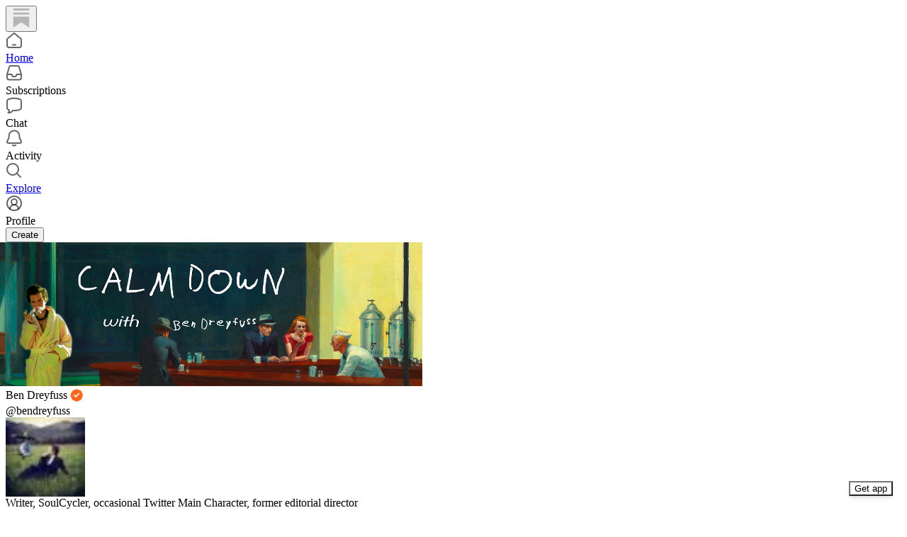

--- FILE ---
content_type: application/javascript
request_url: https://substackcdn.com/bundle/static/js/7503.fda8a87c.js
body_size: 12689
content:
"use strict";(self.webpackChunksubstack=self.webpackChunksubstack||[]).push([["7503"],{82121:function(){},78340:function(e,t,n){n.d(t,{A:()=>i});let i={buttonBase:"buttonBase-GK1x3M",buttonText:"buttonText-X0uSmG",grow:"grow-R0h_fk",size_xs:"size_xs-Q62jAa",sizeXs:"size_xs-Q62jAa",size_sm:"size_sm-G3LciD",sizeSm:"size_sm-G3LciD",size_md:"size_md-gCDS3o",sizeMd:"size_md-gCDS3o",size_lg:"size_lg-A_bUNK",sizeLg:"size_lg-A_bUNK",rounded:"rounded-SYxRdz",buttonStyle:"buttonStyle-r7yGCK",priority_primary:"priority_primary-RfbeYt",priorityPrimary:"priority_primary-RfbeYt","priority_primary-mono":"priority_primary-mono-P_CW5x",priorityPrimaryMono:"priority_primary-mono-P_CW5x",priority_destructive:"priority_destructive-NKsm9Q",priorityDestructive:"priority_destructive-NKsm9Q","priority_secondary-destructive":"priority_secondary-destructive-xg9221",prioritySecondaryDestructive:"priority_secondary-destructive-xg9221",loading:"loading-ddiesl",priority_secondary:"priority_secondary-S63h9o",prioritySecondary:"priority_secondary-S63h9o","priority_secondary-accent":"priority_secondary-accent-WwlIuq",prioritySecondaryAccent:"priority_secondary-accent-WwlIuq","priority_secondary-outline":"priority_secondary-outline-MgyjoK",prioritySecondaryOutline:"priority_secondary-outline-MgyjoK",priority_tertiary:"priority_tertiary-rlke8z",priorityTertiary:"priority_tertiary-rlke8z","priority_tertiary-accent":"priority_tertiary-accent-_S602l",priorityTertiaryAccent:"priority_tertiary-accent-_S602l",priority_quaternary:"priority_quaternary-kpMibu",priorityQuaternary:"priority_quaternary-kpMibu",media:"media-XfKJl4",textButton:"textButton-CeUBxU",iconButtonBase:"iconButtonBase-dJGHgN buttonBase-GK1x3M",iconButton:"iconButton-mq_Et5 iconButtonBase-dJGHgN buttonBase-GK1x3M",buttonSpinner:"buttonSpinner-GMiUY5"}},74084:function(e,t,n){n.d(t,{A:()=>i});let i={closeButton:"closeButton-YU1ngO",absolute:"absolute-ecQ0HE",imageCloseButton:"imageCloseButton-YQIpP0"}},56335:function(e,t,n){n.d(t,{A:()=>i});let i={placeholder:"placeholder-ICMYsF",pulse:"pulse-_o4ZmV"}},15659:function(e,t,n){n.d(t,{A:()=>i});let i={highlight:"highlight-sol3h_",highlightTertiary:"highlightTertiary-BSXnHe",linkRow:"linkRow-ZeshdE"}},2256:function(e,t,n){n(4006),n(10996)},13950:function(e,t,n){n.d(t,{DH:()=>c,xF:()=>u});var i=n(4006),r=n(32485),o=n.n(r),l=n(17402),a=n(10996),s=n(6045);function c(e){let{prefix:t,children:n}=e;if(t){let e="header"===t?s.A.headerTheme:"footer"===t?s.A.footerTheme:s.A.footerSecondaryTheme;return(0,i.Y)(d.Provider,{value:t,children:(0,i.Y)("div",{className:o()(s.A.pubTheme,e),children:n})})}return(0,i.Y)(a.NP,{theme:s.A.pubTheme,children:n})}let d=(0,l.createContext)(null);function u(){let e=(0,l.useContext)(d);return{onOpen:l.default.useCallback(()=>{let t=document.getElementById("menu-portal");if(!t||!e)return;let n="header"===e?s.A.headerTheme:"footer"===e?s.A.footerTheme:s.A.footerSecondaryTheme;t.className=o()(s.A.pubTheme,n)},[e]),onClose:l.default.useCallback(()=>{let e=document.getElementById("menu-portal");e&&(e.className="")},[])}}},70780:function(e,t,n){n(4006),n(17402),n(24142),n(84605),n(86500),n(94729),n(68349),n(35369),n(76977),n(49807)},78895:function(e,t,n){n(4006),n(97731)},69324:function(e,t,n){n.d(t,{Ku:()=>u,yl:()=>h});var i=n(4006),r=n(83673),o=n.n(r),l=n(6411),a=n.n(l),s=n(17402),c=n(12501),d=n(21398);function u(){return(0,s.useContext)(p)}let p=(0,s.createContext)({open:()=>void 0,isOpen:!1});function h(e){let{children:t,load:r,useLocalNavigation:l}=e,[u,h]=(0,s.useState)(!1),[m,y]=(0,s.useState)(!1),g=(0,c.st)({pathname:"/api/v1/search/suggestions_v2",auto:m,deps:[m]}),b=g.result?o()([g.result.featuredTopic,...g.result.suggestedSearches]):[];(0,s.useEffect)(()=>{if(!r)return;let e=e=>{e.preventDefault(),h(!0),y(!0)};return a().bind(["/","command+k"],e),()=>{a().unbind(["/",e]),a().unbind(["command+k",e])}},[r]);let f=(0,s.useMemo)(()=>({open:()=>{r&&(h(!0),y(!0))},isOpen:u}),[r,u]);return r?(0,i.FD)(p.Provider,{value:f,children:[t,(0,i.Y)(d.Ic,{module:"@/frontend/substack/GlobalSearch",resolve:e=>e.GlobalSearch,onRequest:()=>Promise.all([n.e("5381"),n.e("4921"),n.e("4950")]).then(n.bind(n,88737)),isOpen:u,onClose:()=>h(!1),useLocalNavigation:l,suggestedSearches:b})]}):(0,i.Y)(i.FK,{children:t})}},99145:function(e,t,n){n.d(t,{BR:()=>c});var i=n(4006),r=n(6411),o=n.n(r),l=n(17402),a=n(21398);let s=(0,l.createContext)({open:()=>void 0});function c(e){let{children:t,load:r,pub:c,enableShortcuts:d=!0}=e,[u,p]=(0,l.useState)(!1),[h,m]=(0,l.useState)(!1),[y,g]=(0,l.useState)(),[b,f]=(0,l.useState)();(0,l.useEffect)(()=>{if(!r||!c)return;let e=()=>p(!0);if(d)return o().bind(["/","command+k"],e),()=>{o().unbind(["/"],e),o().unbind(["command+k"],e)}},[]);let _=(0,l.useMemo)(()=>({open:e=>{m(!!(null==e?void 0:e.postsOnly)),g(()=>null==e?void 0:e.onSelectResult),f(()=>null==e?void 0:e.onClose),p(!0)}}),[]);return r&&c?(0,i.FD)(s.Provider,{value:_,children:[t,(0,i.Y)(a.Ic,{module:"@/frontend/substack/search/PublicationSearch",resolve:e=>e.PublicationSearch,isOpen:u,postsOnly:h,pub:c,onClose:()=>{null==b||b(),p(!1)},onRequest:()=>Promise.all([n.e("3307"),n.e("4921"),n.e("3357")]).then(n.bind(n,43288)),onSelectResult:y})]}):(0,i.Y)(i.FK,{children:t})}},51440:function(e,t,n){n.d(t,{PC:()=>a});var i=n(32641),r=n(4006),o=n(17402);let l=(0,o.createContext)({country:"US"});function a(e){var{children:t}=e,n=(0,i._)(e,["children"]);let a=(0,o.useMemo)(()=>n,Object.values(n));return(0,r.Y)(l.Provider,{value:a,children:t})}l.displayName="LocaleContext"},97640:function(e,t,n){n.d(t,{Vd:()=>y,_b:()=>h});var i=n(4006),r=n(17402),o=n(79909),l=n(25006),a=n(94729),s=n(59922),c=n(12501),d=n(82772),u=n(68349),p=n(4016);function h(e){let{defaultState:t,shouldLoad:n=!0,shouldPoll:r=!1,activityToken:o,children:l}=e;return(0,i.Y)(g,{defaultState:null==t?void 0:t.activity,shouldLoad:n,shouldPoll:r,activityToken:o,children:l})}let m=(0,r.createContext)({lastViewedAt:null,activityUnreadCount:0,activityUnreadAtMax:!1,refetch:async()=>!0,markAllAsRead:async()=>{},hasLoadedOnce:!1});function y(){return(0,r.useContext)(m)}function g(e){let{defaultState:t,shouldLoad:n=!0,shouldPoll:h=!1,activityToken:y,children:g}=e,b=(0,c.st)({pathname:"/api/v1/activity/unread",deps:[],auto:n,initialResult:t,query:{token:y}}),f=(0,l.df)(),_=!!f&&(0,p.lu)({pub:f}),v=!(0,d.ov)()&&!_,E=async()=>{let e=await (0,a.x6)("/api/v1/activity/unread",{method:"post",json:{after:new Date().toISOString(),token:y}});b.setResult(e)};(0,s.A)(async()=>{if(h&&n&&(0,u.Tf)()){var e;let t=(null==(e=b.result)?void 0:e.count)||0,n=await b.refetch();if(t!==(!(n instanceof Error)&&n.count||0))return!0}},6e4);let Y=null!=b.result?b.result.count:0;return(0,r.useEffect)(()=>{try{var e,t;null==(e=(t=navigator).setAppBadge)||e.call(t,Y)}catch(e){console.warn(e)}},[Y]),(0,i.FD)(m.Provider,{value:{lastViewedAt:null!=b.result?b.result.lastViewedAt:null,activityUnreadCount:Y,activityUnreadAtMax:null!=b.result&&b.result.max,refetch:b.refetch,markAllAsRead:E,hasLoadedOnce:b.hasLoadedOnce},children:[(0,i.Y)(o.Metadata,{badge:v?Y:void 0}),g]})}m.displayName="NotificationsContext"},25006:function(e,t,n){n.d(t,{df:()=>s,pP:()=>a}),n(4006);var i,r,o=n(17402);let l="undefined"!=typeof window&&null!=(r=null==(i=window._preloads)?void 0:i.pub)?r:null,a=(0,o.createContext)(l);function s(){return(0,o.useContext)(a)}a.displayName="PubContext"},94328:function(e,t,n){n.d(t,{LM:()=>b,b_:()=>_,u8:()=>f});var i=n(4006),r=n(87677),o=n(17402),l=n(32999),a=n(84605),s=n(27749),c=n(2675),d=n(67024),u=n(75840),p=n(68349),h=n(75303),m=n(81929),y=n(504),g=n(8791);let b=()=>{let{iString:e}=(0,a.GO)();return(0,i.Y)(m.vw,{theme:"error",priority:"primary",className:g.A.livePill,children:e("LIVE")})},f=e=>{let{viewerCount:t}=e;return(0,i.Y)(m.Jq,{priority:"primary",leading:(0,i.Y)(l.A,{size:18}),children:(0,d.q)(t)})},_=e=>{let{item:t,pub:n,post:l,onViewEpisodeClick:d}=e,{iString:h}=(0,a.GO)(),g=(0,c.vZ)({post:l,publication:n,urlParams:{autoPlay:"true"}}),b=(0,s.PK)(),f=(0,o.useContext)(u.P);return(0,i.Y)(m.Jq,{priority:"primary",onClick:e=>{null===p.dO||void 0===p.dO||p.dO.emit("play",{}),t&&(0,y.Qb)(t,b,"watch_full_episode",{tabId:f}),null==d||d(),g(e)},trailing:(0,i.Y)(r.A,{size:16}),children:h("View full episode")})};(0,h.I4)({display:"flex",direction:"row",gap:8,alignItems:"center",className:g.A.viewerCountContainer})},91694:function(e,t,n){n.d(t,{A:()=>d});var i=n(4006),r=n(32485),o=n.n(r),l=n(17402),a=n(59294),s=n(39318),c=n(40345);let d=e=>{let{post:t,containerRef:n,aspectRatio:r,size:d="small",alwaysShow:u=!1,className:p}=e,[h]=(0,a.TR)(n),[m,y]=(0,l.useState)(!1),g=(0,s.Cv_)({post:t,height:"large"===d?480:320});return g&&(h||u)?(0,i.Y)("div",{className:o()(c.A.gifPreview,{[c.A.visible]:m},p),children:(0,i.Y)("img",{className:c.A.image,src:g,style:"aspect-ratio: ".concat(r),onLoad:()=>y(!0)})}):null}},88553:function(e,t,n){n.d(t,{Uv:()=>a,dn:()=>l});var i=n(17402),r=n(39318),o=n(18947);let l=(0,i.createContext)({setIsOnboarding:null}),a=e=>{let{linkToComments:t,post:n,pub:i,utm:l}=e;return t?(0,o.wu)(i,n,{comments:!0,urlParams:{utm:l}}):"video"===n.type?(0,r.oRR)(n.canonical_url,{autoPlay:!0,utm:l}):l?(0,r.yRP)(n.canonical_url,{utm:l}):n.canonical_url}},12601:function(e,t,n){n.d(t,{jl:()=>d});var i=n(69277),r=n(4006),o=n(17402),l=n(89490),a=n(63136),s=n(54754),c=n(11510);let d=e=>{let{primaryButton:t,secondaryButton:n,tertiaryButton:i,buttonDivider:l,caption:a,showDivider:d,direction:p="row",alignButtons:h="end"}=e,m=(0,c.Iu)(),_="stretch"===h,S="column"===p||_||m,I=!!n||!!t||!!i,R=_?v:o.Fragment,D=[i,n,t].filter(Boolean).map(e=>(0,r.Y)(R,{children:e}));return(0,r.FD)(d?S?f:b:S?g:y,{children:[a&&(0,r.Y)(u,{caption:a,textAlign:S?"center":"left"}),I&&(0,r.Y)(S?_?A:Y:E,{children:l?(0,r.Y)(s.r,{separator:l,children:D}):D})]})},u=e=>{let{caption:t,textAlign:n="left"}=e;return(0,r.Y)(S,{children:(0,r.Y)(a.EY.B4,{as:"span",color:"secondary",textAlign:n,children:t})})},p={display:"flex",direction:"row",gap:12,paddingX:20,paddingBottom:20,alignItems:"center"},h={paddingTop:16,paddingBottom:16,borderTop:"detail"},m={direction:"column-reverse",alignItems:"stretch",gap:16},y=(0,l.I4)((0,i._)({},p)),g=(0,l.I4)((0,i._)({},p,m)),b=(0,l.I4)((0,i._)({},p,h)),f=(0,l.I4)((0,i._)({},p,h,m)),_={display:"flex",direction:"row",alignItems:"center",justifyContent:"end",flex:"grow",gap:12},v=(0,l.I4)({display:"flex",direction:"column",flex:"grow"}),E=(0,l.I4)((0,i._)({},_)),Y=(0,l.I4)((0,i._)({},_,{direction:"column-reverse",alignItems:"stretch"})),A=(0,l.I4)((0,i._)({},_,{alignItems:"stretch"})),S=(0,l.I4)({display:"flex",direction:"column"})},67250:function(e,t,n){n.d(t,{H:()=>o});var i=n(84605),r=n(67140);function o(e){let{value:t,format:n,currency:o,currencyIsMinorUnits:l}=e,{userLocale:a}=(0,i.GO)();return(0,r.V)(t,n,o,l,a)}},24777:function(e,t,n){n.d(t,{d:()=>p});var i=n(69277),r=n(70408),o=n(32641),l=n(4006),a=n(39651),s=n(32485),c=n.n(s);n(17402);var d=n(84605),u=n(77700);function p(e){var{size:t="md",theme:n="accent",onChange:s}=e,p=(0,o._)(e,["size","theme","onChange"]);let{iString:h}=(0,d.GO)();return(0,l.Y)(a.bL,(0,r._)((0,i._)({onCheckedChange:s,"aria-label":p["aria-label"]||h("Toggle setting"),className:c()(u.A.root,u.A[t],u.A["theme_".concat(n)])},p),{children:(0,l.Y)(a.zi,{className:c()(u.A.thumb,u.A[t])})}))}},414:function(e,t,n){n.d(t,{r:()=>u});var i=n(4006),r=n(51290),o=n(17402),l=n(84605),a=n(17028),s=n(39841),c=n(71518),d=n(90017);function u(e){let{tabs:t,value:n,onChange:a,ariaLabel:u}=e,{iString:h}=(0,l.GO)(),m=(0,o.useRef)(null),y=(0,o.useRef)(null);return(0,o.useEffect)(()=>(0,c.x)({parentRef:m,highlightRef:y}),[n,t]),(0,i.Y)(r.bL,{value:n,onValueChange:e=>{a(e)},className:d.A.root,children:(0,i.FD)(r.B8,{ref:m,"aria-label":null!=u?u:"".concat(h("Tabs")),className:d.A.list,children:[t.map(e=>(0,i.Y)(s.s,{tab:e,value:e.value,children:e.label},e.value)),(0,i.Y)(p,{ref:y})]})})}let p=(0,a.I4)({position:"absolute",className:d.A.highlight})},95422:function(e,t,n){n.d(t,{I:()=>Y});var i=n(79785),r=n(4006),o=n(45994),l=n(15734),a=n.n(l),s=n(84605),c=n(86500),d=n(12501),u=n(35369),p=n(76977),h=n(57820),m=n(63136),y=n(38605),g=n(59956),b=n(78979),f=n(38018),_=n(74167),v=n(15194);function E(){let e=(0,i._)(["Select "," more to continue"]);return E=function(){return e},e}let Y=e=>{let{onCategoriesFinalized:t=null,setStep:n,handleError:i,pub:l=null,entry:Y,user:A,setPreviousStepData:S,canBeSkipped:I=!1}=e,{iString:R,iPlural:D,iTemplate:C}=(0,s.GO)(),[N,T]=(0,o.J0)([]),[B,P]=(0,o.J0)([]),[O,w]=(0,o.J0)(!1),[k,F]=(0,o.J0)([]),[x,L]=(0,o.J0)(!1),{result:G,isLoading:U}=(0,d.st)({pathname:"/api/v1/categories/recommended",auto:!0}),{result:q,isLoading:K,refetch:z}=(0,d.st)({pathname:"/api/v1/onboarding/recommended",auto:!1});(0,o.vJ)(()=>{(0,c.u4)(c.qY.READER_ONBOARDING_CATEGORIES_SCREEN_SHOWN,{entry:Y,hasSelectedCategories:O})},[Y,O]),(0,o.vJ)(()=>{if(O&&q&&!K){let e=(e=>{var t,n,i,r,o;let l=[],a=new Set,s=null==e||null==(t=e.collections.find(e=>(null==e?void 0:e.title)===_.w))?void 0:t.publications;if(s&&(l=s.slice(0,f.l)).forEach(e=>a.add(e.id)),l.length<f.l){let t=(null==e||null==(n=e.collections)?void 0:n.length)||0;if(t>=3){let t=0;for(;l.length<f.l;){let n=!1;for(let r=0;r<3;r++){let o=null==e?void 0:e.collections[r],s=null==o||null==(i=o.publications)?void 0:i[t];if(s&&!a.has(s.id)&&(l.push(s),n=!0,a.add(s.id),l.length>=f.l))break}if(!n)break;t++}}else{let n=0;for(;l.length<f.l;){let i=Math.floor(n/t),s=null==e||null==(r=e.collections)?void 0:r[n%t],c=null==s||null==(o=s.publications)?void 0:o[i];if(!c)break;!a.has(c.id)&&(l.push(c),a.add(c.id),n++)}}}return l})(q);0===e.length&&(0,c.u4)(c.qY.READER_ONBOARDING_CATEGORIES_ERROR,{entry:Y,error:"No recommendations found"}),P(e),e.some(e=>737237===e.id)&&F([737237])}},[q,K,O,Y]);let J=null==G?void 0:G.categories,V=async()=>{try{let e={categoryIds:JSON.stringify(N)};await z({query:e})}catch(e){i(e,{ignore:!0}),n(b.d.PROFILE);return}for(let e of((0,c.u4)(c.qY.READER_ONBOARDING_CATEGORIES_FINALIZED,{entry:Y,numberOfCategories:N.length}),N))(0,c.u4)(c.qY.READER_ONBOARDING_CATEGORY_REQUESTED,{entry:Y,categoryId:e});w(!0),null==t||t()},M=async()=>{let e=A?A.profile_set_up_at?A.has_publication?b.d.APP_UPSELL:b.d.START_WRITING:b.d.PROFILE:b.d.SIGNUP;if(k.length>0)try{L(!0),(0,c.u4)(c.qY.READER_ONBOARDING_BULK_SUBSCRIBE_SELECTED_IN_UI,{entry:Y,numberOfSubscriptions:k.length,recommendationsFrom:"model"}),A?(await a().post("/api/v1/bulk_signup").send({publications:k,source:"reader2-onboarding-modal"}),(0,c.u4)(c.qY.READER_ONBOARDING_BULK_SUBSCRIBED,{entry:Y,numberOfSubscriptions:k.length,recommendationsFrom:"model"})):S(b.d.CATEGORIES,{publications:k,selectedCategoryIds:N}),n(e)}catch(e){(0,c.u4)(c.qY.READER_ONBOARDING_CATEGORIES_ERROR,{entry:Y,error:e}),i(e,{ignore:!1})}else A?(0,c.u4)(c.qY.READER_ONBOARDING_BULK_SUBSCRIBE_SKIPPED,{entry:Y,recommendationsFrom:"model"}):S(b.d.CATEGORIES,{publications:[],selectedCategoryIds:N}),n(e)};return O||0!==B.length?(0,r.FD)(p.I1,{children:[(0,r.FD)(p.I1,{children:[(0,r.Y)(m.EY.H2,{translated:!0,children:"Creators you may like"}),(0,r.Y)(m.EY.B2,{color:"pub-secondary-text",translated:!0,children:"We found some writers based on your interests."})]}),K?(0,r.Y)(h.y$,{}):(0,r.Y)(y.Z,{pubs:B,selected:k,setSelected:F,onRecommendationsFirstVisible:(e,t)=>{(0,c.u4)(c.qY.READER_ONBOARDING_PUB_RECOMMENDED,{entry:Y,publication_id:e.id,suggestion_rank:t,recommendationFrom:"model"})}}),(0,r.FD)(p.I1,{gap:8,children:[(0,r.FD)(u.$n,{priority:"primary",onClick:M,disabled:x,children:[k.length>0&&D("Subscribe and continue","Subscribe to %1 and continue",k.length),0===k.length&&R("Continue without subscribing")]}),I&&(0,r.Y)(u.$n,{priority:"secondary",onClick:()=>{(0,c.u4)(c.qY.READER_ONBOARDING_BULK_SUBSCRIBE_SKIPPED,{entry:Y,recommendationsFrom:"model"}),n(b.d.APP_UPSELL)},disabled:x,children:R("Skip for now")})]})]}):(0,r.FD)(p.I1,{className:"categories-step",gap:2,children:[(0,r.FD)(p.I1,{children:[l?(0,r.FD)(p.I1,{children:[(0,r.Y)(m.EY.H3,{translated:!0,children:"You're subscribed!"}),(0,r.Y)(m.EY.B2,{color:"pub-secondary-text",translated:!0,children:"Now dive into your interests"})]}):(0,r.Y)(m.EY.H3,{translated:!0,children:"Dive into your interests"}),(0,r.Y)(m.EY.B2,{color:"pub-secondary-text",translated:!0,children:"We'll recommend top publications based on the topics you select."})]}),U?(0,r.Y)(h.y$,{}):J?(0,r.Y)(p.I1,{className:v.A.contentContainer,children:(0,r.Y)(g.LJ,{hasFeatured:!1,categories:J,categoryIds:N,onCategoryClicked:e=>{let{categoryId:t}=e;if(N.includes(t)){var n;let e=null==J||null==(n=J.find(e=>(null==e?void 0:e.id)===t))?void 0:n.subcategories;T(N.filter(n=>n!==t&&!(null==e?void 0:e.some(e=>e.id===n))))}else T([...N,t])},ranking:"all",defaultExpanded:!0})}):(0,r.Y)(p.I1,{className:v.A.contentContainer,children:(0,r.Y)(m.EY.B2,{translated:!0,children:"Something went wrong."})}),(0,r.Y)(u.$n,{className:"primary",onClick:V,children:N.length<3?C(E(),3-N.length):R("Continue")})]})}},20360:function(e,t,n){n.d(t,{A:()=>u});var i=n(4006),r=n(45994),o=n(47963),l=n(86500),a=n(35369),s=n(76977),c=n(63136),d=n(57324);function u(e){let{onComplete:t}=e;return(0,r.vJ)(()=>(0,l.u4)(l.qY.READER_ONBOARDING_APP_UPSELL_SHOWN),[]),(0,i.FD)(s.I1,{paddingTop:24,gap:12,children:[(0,i.Y)(c.EY.H1,{weight:"heavy",children:"Download the Substack app"}),(0,i.Y)(c.EY.B3,{children:"Get the best reading experience on Android and iOS."}),(0,i.Y)(o.gF,{utm_campaign:d._9.readerOnboarding,utm_source:d.VU.substack}),(0,i.Y)("div",{className:"modal-ctas",children:(0,i.Y)(a.$n,{priority:"primary",onClick:t,children:"Continue"})})]})}},4680:function(e,t,n){n.d(t,{A:()=>E});var i=n(4006),r=n(45994),o=n(32485),l=n.n(o),a=n(38221),s=n.n(a),c=n(15734),d=n.n(c),u=n(42250),p=n(42025),h=n(23725),m=n(86500),y=n(35369),g=n(76977),b=n(63136),f=n(78979),_=n(82776),v=n(80761);let E=e=>{let{user:t,setStep:n,entry:o,setPreviousStepData:a}=e,c=(0,r.li)(null),E=(0,r.li)(null),[Y,A]=(0,r.J0)(""),[S,I]=(0,r.J0)([]),[R,D]=(0,r.J0)(!1),[C,N]=(0,r.J0)(!1),[T,B]=(0,r.J0)(!1);(0,r.vJ)(()=>{let e=async()=>{try{let e=await d().get("/api/v1/publication/suggestion");e.body.subdomain&&(D(!0),A(e.body.subdomain))}catch(e){console.error("Failed to get subdomain suggestion:",e)}};C||(N(!0),(0,m.u4)(m.qY.READER_ONBOARDING_CREATE_PUBLICATION_STEP_STARTED,{entry:o}),e(),N(!1))},[C,N,o]);let P=s()(e=>{O(e)},500),O=async e=>{let t=e.target.value;if(A(t),0===t.length)return void I([]);try{(await d().get("/api/v1/check_subdomain",{subdomain:t})).body.available?(D(!0),I([])):(D(!1),I([{msg:"This URL is taken. Try another."}]))}catch(t){var n,i;let e=[];null==(i=t.response.body)||null==(n=i.errors)||n.forEach(n=>{t.response.body.errors.length>1&&"Please enter a valid web URL (letters and numbers only)"===n.msg||e.push(n)}),D(!1),I(e)}},w=async()=>{var e,i,r,l,s;try{let r=(await d().post("/api/v1/publication").send({name:"".concat((0,_.guessFirstName)(null!=(i=null==t?void 0:t.name)?i:null)||"My"," Publication"),subdomain:Y,hero_text:"Welcome to my publication",tos:!0,captcha_response:T&&(null==E||null==(e=E.current)?void 0:e.getResponse())})).body;a(f.d.CREATE_PUBLICATION,{createdPub:r}),n(f.d.CREATE_PUBLICATION_SUCCESS)}catch(t){if((0,m.u4)(m.qY.READER_ONBOARDING_CREATE_PUBLICATION_STEP_ERROR,{entry:o,message:t.toString()}),401===t.response.statusCode){B(!0),D(!1),I([]);return}let e=[];null==(l=t.response.body)||null==(r=l.errors)||r.forEach(n=>{t.response.body.errors.length>1&&"Please enter a valid web URL (letters and numbers only)"===n.msg||e.push(n)}),(null==(s=t.response.body)?void 0:s.error)&&e.push({msg:t.response.body.error}),D(!1),I(e)}};return(0,i.FD)(g.I1,{gap:32,paddingTop:48,className:v.A.mobileAwareWidth,children:[(0,i.Y)(b.EY.H1,{children:"Create your publication"}),(0,i.FD)(g.I1,{className:v.A.borderedBox,gap:56,paddingTop:56,paddingBottom:32,paddingX:{mobile:12,desktop:48},radius:"md",children:[(0,i.FD)(g.I1,{gap:16,children:[(0,i.Y)(b.EY.B3,{align:"left",weight:"bold",children:"Publication URL"}),(0,i.FD)(g.Ye,{gap:12,alignItems:"center",children:[(0,i.Y)("input",{ref:c,type:"text",name:"subdomain",id:"subdomain",onInput:e=>{P(e)},value:Y,className:l()(v.A.liveUpdatingInput,{["".concat(v.A.invalid)]:S.length})}),(0,i.Y)(b.EY.B3,{children:".substack.com"}),(0,i.Y)(g.pT,{className:v.A.right,children:R&&!S.length?(0,i.Y)(h.A,{isStatic:!0,height:18,fill:"#4c3",stroke:"#4c3"}):(0,i.Y)(p.A,{height:16,width:16,fill:"#D72B2B",stroke:"#D72B2B",strokeWidth:0})})]}),T&&(0,i.Y)(u.A,{ref:E}),(S.length>0||T)&&(0,i.FD)(g.I1,{gap:8,children:[S.map(e=>(0,i.Y)(b.EY.B4,{className:v.A.errorText,align:"left",children:e.msg})),T&&(0,i.Y)(b.EY.B4,{className:v.A.errorText,align:"left",children:"Please complete the captcha to continue"})]})]}),(0,i.Y)(g.I1,{gap:24,children:(0,i.Y)(y.$n,{size:"lg",onClick:w,disabled:S.length>0,children:"Continue"})})]}),(0,i.Y)(g.pT,{className:v.A.autoMargins,alignItems:"center",children:(0,i.FD)(b.EY.B4,{color:"secondary",className:v.A.narrower,children:["By signing up, you agree to"," ",(0,i.Y)("a",{className:v.A.aTag,href:"https://substack.com/pa",target:"_blank",rel:"noopener",children:"our publisher agreement"}),","," ",(0,i.Y)("a",{className:v.A.aTag,href:"https://substack.com/ccpa#personal-data-collected",target:"_blank",rel:"noopener",children:"information collection notice"}),", and"," ",(0,i.Y)("a",{className:v.A.aTag,href:"https://substack.com/privacy",target:"_blank",rel:"noopener",children:"privacy policy"})]})})]})}},52060:function(e,t,n){n.d(t,{A:()=>p});var i=n(4006),r=n(45994),o=n(86500),l=n(35369),a=n(76977),s=n(63136),c=n(78979),d=n(39318),u=n(27081);let p=e=>{let{setStep:t,entry:n,previousStepData:p}=e;return(0,r.vJ)(()=>{(0,o.u4)(o.qY.READER_ONBOARDING_CREATE_PUBLICATION_SUCCESS_STEP_STARTED,{entry:n})}),(0,i.FD)(a.I1,{gap:48,paddingBottom:120,alignItems:"center",children:[(0,i.Y)("img",{className:u.A.image,src:(0,d.dJ9)("/img/reader_onboarding/car.png",264)}),(0,i.FD)(a.I1,{gap:4,children:[(0,i.Y)(s.EY.H1,{children:"Success!"}),(0,i.Y)(s.EY.B3,{children:"You're all set! Head over to your dashboard and tell the world about your Susbtack"})]}),(0,i.FD)(a.I1,{className:u.A.buttonGroup,gap:4,children:[(0,i.Y)(l.$n,{size:"lg",onClick:()=>{window.location.href=(0,d.Z96)(p[c.d.CREATE_PUBLICATION].createdPub,{addBase:!0})},children:"Visit writer dashboard"}),(0,i.Y)(l.$n,{size:"lg",priority:"secondary",onClick:()=>{(0,o.u4)(o.qY.READER_ONBOARDING_CREATE_PUBLICATION_SUCCESS_STEP_SKIPPED,{entry:n}),t(c.d.APP_UPSELL)},children:"Visit later"})]})]})}},95573:function(e,t,n){n.d(t,{A:()=>l});var i=n(4006),r=n(24142),o=n(35369);let l=e=>{let{close:t}=e;return(0,i.FD)("div",{className:"welcome-step",children:[(0,i.FD)("div",{className:"headings",children:[(0,i.Y)(r.A,{className:"substack",width:72,height:72}),(0,i.Y)("h3",{children:"Something went wrong"}),(0,i.Y)("p",{children:"We're sorry for the inconvenience."})]}),(0,i.Y)("div",{className:"spacer"}),(0,i.Y)("div",{className:"spacer"}),(0,i.Y)("div",{className:"modal-ctas",children:(0,i.Y)(o.$n,{priority:"secondary",onClick:t,children:"Close"})})]})}},21980:function(e,t,n){n.d(t,{A:()=>b});var i=n(69277),r=n(70408),o=n(4006),l=n(45994),a=n(32485),s=n.n(a),c=n(15734),d=n.n(c),u=n(61431),p=n(5109),h=n(46271),m=n(86500),y=n(94729),g=n(78979);let b=e=>{let{setStep:t,handleError:n,user:a,entry:c,followUserIds:b,redirectAfterProfile:f=!1,barebones:_=!1}=e,[v,E]=(0,l.J0)(null),[Y,A]=(0,l.J0)(!1),S=a?a.id:null,{setUser:I}=(0,h.ur)();(0,l.vJ)(()=>{(async()=>{if(null==b?void 0:b.length)try{await (0,y.x6)("/api/v1/feed/bulk-follow",{method:"POST",json:{surface:"post-follow-referrer-prompt",userIds:b}})}catch(e){console.error("could not bulk-follow",e)}})()},[b]),(0,l.vJ)(()=>{(0,m.u4)(m.qY.READER_ONBOARDING_PROFILE_SETUP_STARTED,{entry:c});let e=async()=>{try{var e;let t=(await d().get("/api/v1/user/".concat(S,"/profile/edit"))).body;t&&!t.profile_set_up_at&&(null==(e=t.subscriptions)?void 0:e.length)>0&&(t.subscriptions=t.subscriptions.map(e=>(0,r._)((0,i._)({},e),{visibility:"public"}))),E(t)}catch(e){n(e,{ignore:!0}),t(g.d.APP_UPSELL)}};S&&e()},[n,t,S,c]);let R=!!(null==v?void 0:v.profile_set_up_at);return(0,o.FD)(o.FK,{children:[(0,o.FD)("div",{className:s()("profile-step",{hidden:!Y}),children:[(0,o.Y)("h3",{children:"Subscriptions displayed on profile"}),(0,o.Y)("p",{children:"Subscriptions appear on your profile by default, but you can choose to hide some or all of them"}),(0,o.Y)(u._,{profile:v,onFinalizeVisibility:()=>A(!1),onSetVisibility:e=>{v?E((0,r._)((0,i._)({},v),{subscriptions:[...v.subscriptions.map(t=>{let n=e[t.publication.id];return n?(0,r._)((0,i._)({},t),{visibility:n}):t})]})):console.warn("No profile, cannot set visibility")},source:"homepage-reader-onboarding"})]}),(0,o.FD)("div",{className:s()("profile-step",{hidden:Y}),children:[(0,o.Y)("h3",{children:"Tell us about yourself"}),(0,o.Y)("p",{children:"Add your name, a profile picture, and a bit more about who you are."}),(0,o.Y)(p.dx,{pageTitle:"",user:a,freeSignup:!0,freeSignupEmail:null,needsPhoto:!1,optionalPhoto:!0,isPostInvite:!1,primaryEligiblePublications:[],onSuccess:e=>{let n=null==e?void 0:e.body;n&&I(n),f?t(g.d.EXIT):t(g.d.APP_UPSELL)},onEditReadVisibility:()=>{A(!0),(0,m.u4)(m.qY.READER_ONBOARDING_PROFILE_SETUP_SKIPPED,{entry:c})},numVisibleSubscriptions:(null==v?void 0:v.subscriptions.filter(e=>{let{visibility:t}=e;return"public"===t}).length)||0,numSubscriptions:(null==v?void 0:v.subscriptions.length)||0,complete:!0,text:"Continue",profileExists:R,prepareData:e=>(e.reads_visibility=(null==v?void 0:v.subscriptions.map(e=>{let{id:t,visibility:n}=e;return{id:t,visibility:n}}))||[],e),barebones:_})]})]})}},6455:function(e,t,n){n.d(t,{A:()=>Y});var i=n(4006),r=n(45994),o=n(32485),l=n.n(o),a=n(15734),s=n.n(a),c=n(34206),d=n(24142),u=n(46271),p=n(34835),h=n(86500),m=n(60322),y=n(76977),g=n(63136),b=n(92028),f=n(78979),_=n(39318),v=n(80856),E=n(24220);function Y(e){var t,n,o,a,d;let{user:Y,setStep:S,entry:I,previousStepData:R,prefilledEmail:D,skipCategories:C=!1}=e,{setUser:N}=(0,u.ur)(),[T,B]=(0,r.J0)(null!=D?D:""),[P,O]=(0,r.J0)(!1),[w,k]=(0,r.J0)(!1);(0,r.vJ)(()=>{Y&&!R[f.d.CATEGORIES]&&S(f.d.CATEGORIES)},[Y,S,R]);let[F,x]=(0,r.J0)(!1),L=async e=>{if(e.body.userExists)return void O(!0);if(e.body.emailConfirmationRequired)return void k(!0);if((0,h.u4)(h.qY.READER_ONBOARDING_SIGNUP_SUCCEEDED,{entry:I}),Y||((0,p.E)({user:e.body.user}),N(e.body.user)),R[f.d.CATEGORIES]){var t;e.body.userExists?S(f.d.APP_UPSELL):S(f.d.PROFILE);let n=null==(t=R[f.d.CATEGORIES])?void 0:t.publications;(null==n?void 0:n.length)?(await s().post("/api/v1/bulk_signup").send({publications:n,source:"".concat(I,"-reader-onboarding"),email:T}),(0,h.u4)(h.qY.READER_ONBOARDING_BULK_SUBSCRIBED,{entry:I,numberOfSubscriptions:n.length,recommendationsFrom:"categories"})):(0,h.u4)(h.qY.READER_ONBOARDING_BULK_SUBSCRIBE_SKIPPED,{entry:I,recommendationsFrom:"categories"})}else C?S(f.d.PROFILE):S(f.d.CATEGORIES)};if(w)return(0,i.FD)(y.I1,{className:"signup-step",children:[(0,i.Y)(A,{title:"Verify your email address"}),(0,i.FD)(g.EY.B3,{children:["We just sent an email to ",(0,i.Y)("strong",{children:T}),". Please check your inbox before continuing."]}),(0,i.Y)(y.pT,{flex:"grow"}),(0,i.Y)("div",{className:"modal-ctas",children:(0,i.Y)(b.Q,{onClick:e=>{e.preventDefault(),k(!1)},children:(0,i.Y)(g.EY,{as:"span",decoration:"hover-underline",children:"Or edit your email address or try again."})})})]});let G=null!=(a=null==(t=R[f.d.CATEGORIES])?void 0:t.publications)?a:[],U=null!=(d=null==(n=R[f.d.CATEGORIES])?void 0:n.selectedCategoryIds)?d:[];return(0,i.FD)("div",{className:"signup-step",children:[(0,i.Y)(A,{title:"Sign up to subscribe",subtitle:"Substack is the home for great writing."}),(0,i.FD)(c.Ay,{method:"post",action:"/api/v1/reader/signup/just_email",loading:!1,autoLock:!0,onSuccess:L,children:[(0,i.Y)("input",{type:"hidden",name:"publicationIds",value:G.join(",")}),(0,i.Y)("input",{type:"hidden",name:"selectedCategoryIds",value:U.join(",")}),(0,i.FD)("p",{children:[(0,i.Y)("label",{for:"email",children:"Your email address"}),(0,i.Y)("input",{type:"email",name:"email","aria-label":"Email",value:T,tabIndex:0,onInput:e=>{B(e.target.value)},onChange:e=>{B(e.target.value)}}),P&&(0,i.FD)("div",{className:"error",children:["This email is already registered with Substack. Please"," ",(0,i.Y)("a",{native:!0,href:(0,_.fxv)(),children:"sign in to continue"}),"."]}),w&&(0,i.Y)("div",{className:"error",children:"We have sent you a confirmation email. Please check your inbox before continuing."})]}),(0,i.Y)("div",{id:"error-container"}),(0,i.FD)(y.I1,{gap:16,children:[(0,i.FD)(y.Ye,{as:"label",gap:8,className:E.A.checkboxLabel,children:[(0,i.Y)(m.S,{checked:F,onChange:e=>{x(e)},size:"sm"}),(0,i.Y)(y.I1,{flex:"grow",children:(0,i.FD)(g.EY.B3,{as:"span",textAlign:"left",children:["I agree to Substack’s"," ",(0,i.Y)("a",{href:(0,v.lk)(),target:"_blank",children:"Terms of Use"})," ","and acknowledge its"," ",(0,i.Y)("a",{href:(0,v.iQ)(),target:"_blank",children:"Information Collection Notice"})," ","and"," ",(0,i.Y)("a",{href:(0,v.gB)(),target:"_blank",children:"Privacy Policy"})]})})]}),(0,i.Y)("button",{className:l()("button primary",{disabled:!F},E.A.noMargin),type:"submit",disabled:!F,children:R[f.d.CATEGORIES]&&(null==(o=R[f.d.CATEGORIES])?void 0:o.publications.length)?"Subscribe and join Substack":"Get started"}),(0,i.FD)(g.EY.B3,{children:["Already have a Substack account?"," ",(0,i.Y)("a",{native:!0,href:(0,_.fxv)(),children:"Sign in"})]})]})]})]})}function A(e){let{title:t,subtitle:n}=e;return(0,i.FD)("div",{className:"headings",children:[(0,i.Y)(d.A,{className:"substack",width:68,height:68}),(0,i.Y)("h3",{children:t}),n&&(0,i.Y)("p",{children:n})]})}},63614:function(e,t,n){n.d(t,{A:()=>p});var i=n(4006),r=n(45994),o=n(86500),l=n(35369),a=n(76977),s=n(63136),c=n(78979),d=n(39318),u=n(38285);let p=e=>{let{setStep:t,entry:n}=e;return(0,r.vJ)(()=>{(0,o.u4)(o.qY.READER_ONBOARDING_START_WRITING_STEP_STARTED,{entry:n})}),(0,i.FD)(a.I1,{alignItems:"center",gap:48,paddingBottom:120,children:[(0,i.Y)("img",{className:u.A.image,src:(0,d.dJ9)("/img/reader_onboarding/jobpage_penholder.png",150)}),(0,i.FD)(a.I1,{gap:4,children:[(0,i.Y)(s.EY.H1,{children:"Want to start writing on Substack?"}),(0,i.Y)(s.EY.B3,{color:"secondary",children:"Write posts, grow your audience, and make money on Substack"})]}),(0,i.FD)(a.I1,{className:u.A.buttonGroup,gap:4,children:[(0,i.Y)(l.$n,{size:"lg",onClick:()=>t(c.d.CREATE_PUBLICATION),children:"Create my publication"}),(0,i.Y)(l.$n,{size:"lg",priority:"secondary",onClick:()=>{(0,o.u4)(o.qY.READER_ONBOARDING_START_WRITING_STEP_SKIPPED,{entry:n}),t(c.d.APP_UPSELL)},children:"Skip for now"})]})]})}},52023:function(e,t,n){n.d(t,{A:()=>s});var i=n(4006),r=n(24142),o=n(86500),l=n(35369),a=n(78979);let s=e=>{let{pub:t=null,profile:n,entry:s,setStep:c}=e;return(0,i.FD)("div",{className:"welcome-step",children:[(0,i.FD)("div",{className:"headings",children:[(0,i.Y)(r.A,{className:"substack",width:68,height:68}),(0,i.Y)("h3",{children:"You're all set up"}),(0,i.FD)("p",{children:["You will now start receiving new posts from"," ",n?(0,i.FD)(i.FK,{children:[(0,i.Y)("b",{children:n.name})," and the other writers"]}):t?(0,i.FD)(i.FK,{children:[(0,i.Y)("b",{children:t.name})," and the other publications"]}):"the publications"," ","you subscribed to. Happy reading!"]})]}),(0,i.Y)("div",{className:"spacer"}),(0,i.Y)("div",{className:"spacer"}),(0,i.Y)("div",{className:"modal-ctas",children:(0,i.FD)(l.$n,{priority:"primary",onClick:()=>{(0,o.u4)(o.qY.READER_ONBOARDING_START_READING_CLICKED,{entry:s}),c(a.d.EXIT)},children:["Start reading",n?" ".concat(n.name):t?" ".concat(t.name):""]})})]})}},95489:function(e,t,n){n.d(t,{x:()=>E});var i=n(69277),r=n(70408),o=n(4006),l=n(83673),a=n.n(l),s=n(37946),c=n(17402),d=n(84605),u=n(94729),p=n(12501),h=n(35369),m=n(76977),y=n(16993),g=n(84843),b=n(63136),f=n(29596),_=n(39318),v=n(80856);function E(e){let t,{user:n,publicationUsers:i,subscriptions:r,confirmedLogin:l}=e,{iString:E}=(0,d.GO)(),[A,S]=(0,c.useState)(!1),[I,R]=(0,c.useState)(!1),D=a()(i.map(e=>e.publication)),C=(0,p.st)({pathname:"/api/v1/user",method:"DELETE"}),N=async()=>{(prompt("To permanently delete ".concat(n.email,', please type your email address ("').concat(n.email,'") into the space below.'))||"").trim().toLowerCase()!==n.email.trim().toLowerCase()||await C.refetch() instanceof u.fk||(window.location.href="/")},T=C.error,B=[];if(T instanceof u.fk){let e=T.body;(null==e?void 0:e.errorType)==="ACTIVE_PAID_SUBS"?(t="ACTIVE_PAID_SUBS",B=D.filter(e=>T.body.publication_ids.includes(e.id))):(null==e?void 0:e.errorType)==="PAUSED_SUBS"&&(t="PAUSED_SUBS",B=D.filter(e=>T.body.publication_ids.includes(e.id)))}else t="OTHER";return(0,o.FD)(o.FK,{children:[A?(0,o.FD)(o.FK,{children:[(0,o.Y)(f.nq,{title:"Delete your account",description:(0,o.FD)(o.FK,{children:["This will delete all your data, cancel all your subscriptions, and permanently erase all of your information except for anonymized analytics data and the limited records we require for regulatory, compliance, and security purposes. Please read our"," ",(0,o.Y)("a",{href:(0,v.gB)(),native:!0,children:"privacy policy"})," ","for more information on how we use, retain, and delete your data. You cannot undo this action (you can still confirm on the next step)."]})}),(0,o.Y)(h.$n,{priority:"destructive",onClick:()=>R(!0),children:"Delete account"})]}):(0,o.FD)(o.FK,{children:[(0,o.Y)(f.nq,{title:"Delete your account",description:"Permanently delete your account and information"}),(0,o.Y)(h.$n,{priority:"destructive",onClick:()=>S(!0),disabled:!l,children:"Delete account"})]}),C.error?(0,o.FD)(y.aF,{isOpen:I,onClose:()=>R(!1),children:[(0,o.Y)(g.rQ,{showClose:!0,onClose:()=>R(!1),title:"ACTIVE_PAID_SUBS"===t?"Your publication has active paid subscriptions":"PAUSED_SUBS"===t?"Your publication has paused subscriptions":"Something went wrong",icon:(0,o.Y)(g.qx,{bg:"accent-red",icon:(0,o.Y)(s.A,{stroke:"var(--color-semantic-error-fg-primary)"})}),description:(0,o.Y)(m.VP,{gap:8,children:"OTHER"===t?(0,o.FD)(o.FK,{children:[(0,o.Y)(b.EY,{children:E("Something prevented us from deleting your account - if you have any active or paused paid subscriptions please cancel those and try again after a few minutes.")}),(0,o.Y)(b.EY,{children:E("If that doesn't help, please reach out to us: support@substack.com")})]}):(0,o.FD)(o.FK,{children:[E("You're listed as the author of at least one publication that still has active or paused paid subscriptions."),B.length>1&&(0,o.Y)(m.VP,{gap:4,paddingLeft:20,children:B.map(e=>(0,o.Y)(Y,{href:(0,_.muC)(e,{addBase:!0,section:"ACTIVE_PAID_SUBS"===t?"danger-zone":"payments-settings"}),children:e.name}))}),(0,o.Y)(b.EY,{children:E("Please cancel these paid subscriptions from your publication's settings page and try again after a few minutes.")})]})})}),(0,o.Y)(y.q1,{}),1===B.length&&B[0]&&(0,o.Y)(y.jl,{alignButtons:"stretch",primaryButton:(0,o.Y)(h.$n,{priority:"secondary",href:(0,_.muC)(B[0],{addBase:!0,section:"ACTIVE_PAID_SUBS"===t?"danger-zone":"payments-settings"}),children:"Go to publication settings"})})]}):I&&(0,o.FD)(y.aF,{isOpen:I,onClose:()=>R(!1),children:[(0,o.Y)(g.rQ,{title:E("Delete my Substack account"),description:(0,o.FD)(o.FK,{children:[E("This will delete all your data, cancel all your subscriptions, and permanently erase all your information."),(0,o.Y)(b.KQ,{weight:"bold",children:E("You cannot undo this action.")})]}),icon:(0,o.Y)(g.qx,{bg:"accent-red",icon:(0,o.Y)(s.A,{stroke:"var(--color-semantic-error-fg-primary)"})}),showClose:!0,onClose:()=>R(!1)}),(0,o.Y)(y.cw,{children:(0,o.Y)(b.EY.B3,{color:"secondary",children:(0,o.FD)(m.VP,{gap:20,children:[D.length&&(0,o.FD)(o.FK,{children:[E("The following publications will be deleted:"),(0,o.Y)(m.VP,{gap:4,paddingLeft:20,children:D.map(e=>[(0,o.Y)(Y,{href:(0,_.$_T)(e),children:e.name})])})]}),r.length>0&&(0,o.FD)(o.FK,{children:[E("The following subscriptions will be cancelled:"),(0,o.FD)(m.VP,{gap:4,paddingLeft:20,children:[r.slice(0,10).map(e=>(0,o.Y)(Y,{href:(0,_.$_T)(e.publication),children:e.publication.name})),r.length>10&&(0,o.FD)(b.Yq,{href:(0,_.tFi)(),target:"_blank",rel:"noopener",decoration:"hover-underline",children:["+",r.length-10," ",E("more")]})]})]})]})})}),(0,o.Y)(y.q1,{}),(0,o.Y)(y.jl,{direction:"column",primaryButton:(0,o.Y)(h.$n,{priority:"destructive",onClick:N,loading:C.isLoading,children:E("Delete my account")}),secondaryButton:(0,o.Y)(h.$n,{priority:"secondary",onClick:()=>R(!1),disabled:C.isLoading,children:E("Cancel")})})]})]})}function Y(e){return(0,o.Y)(b.Yq,(0,r._)((0,i._)({},e),{target:"_blank",rel:"noopener",decoration:"hover-underline"}))}},55298:function(e,t,n){n.d(t,{cx:()=>o,wH:()=>r,zw:()=>l});var i=n(92636);let r=e=>(0,i.yR)("".concat((0,i.Ew)(),"/app/app-store-redirect"),e),o=e=>(0,i.yR)("".concat((0,i.Ew)(),"/app/get-ios"),e),l=e=>(0,i.yR)("".concat((0,i.Ew)(),"/app/get-android"),e)},70515:function(e,t,n){n.d(t,{$h:()=>o,fP:()=>l});var i=n(9740);n(50129);var r=n(75237);let o=9999;function l(e,t){let{attachments:n}=e;if(n&&n.length>0){for(let e of n)if("post"===e.type){for(let n of e.post.publishedBylines)if(n.id===t)return!0;if((0,i.Ie)(e.publication,t))return!0}else if("comment"===e.type){if(e.comment.user_id===t)return!0}else if("publication"===e.type&&(0,i.Ie)(e.publication,t))return!0}return(function(e){let t=[];if(e.body_json)for(let l of(0,r.A)(e.body_json)){var n,i,o;"substack_mention"!==l.type||(null==(n=l.attrs)?void 0:n.mentionType)!=="user"&&(null==(i=l.attrs)?void 0:i.mentionType)||t.push(null==(o=l.attrs)?void 0:o.id)}return new Set(t)})(e).has(t)}},79207:function(e,t,n){n.d(t,{Rv:()=>r,Vw:()=>a,jE:()=>o});var i=n(60597);function r(e,t){let{nodeTypes:n,reverse:i=!1}=arguments.length>2&&void 0!==arguments[2]?arguments[2]:{};return l(e,t,{nodeTypes:n,reverse:i})}function o(e,t){let{nodeTypes:n,reverse:i=!1}=arguments.length>2&&void 0!==arguments[2]?arguments[2]:{};return l(e,t,{nodeTypes:n,reverse:i})}function l(e,t){var n;let{nodeTypes:r,reverse:o=!1}=arguments.length>2&&void 0!==arguments[2]?arguments[2]:{},s=arguments.length>3?arguments[3]:void 0;if(!e)return;r&&!Array.isArray(r)&&(r=[r]);let c=!1;if("type"in e&&e.type&&(r?"string"==typeof e.type&&r.includes(e.type)?c=!0:"string"!=typeof e.type&&"name"in e.type&&r.includes(e.type.name)&&(c=!0):c=!0),"type"in e&&c){let n=t(e,s);if(!1===n||n===a)return n}let d=[];if((0,i.M5)(e))Array.isArray(e.content)&&(d=e.content);else if((null==(n=e.content)?void 0:n.childCount)&&e.content.childCount>0)for(let t=0;t<e.content.childCount;t++)d.push(e.content.child(t));for(let n of(o&&(d=d.reverse()),d))if(l(n,t,{nodeTypes:r,reverse:o},e)===a)return a}let a=Symbol("done")}}]);

--- FILE ---
content_type: application/javascript
request_url: https://substackcdn.com/bundle/static/js/2362.cac63586.js
body_size: 3240
content:
"use strict";(self.webpackChunksubstack=self.webpackChunksubstack||[]).push([["2362"],{85048:function(e,t,n){n.d(t,{qd:()=>l});var i=n(4006),r=n(41196);n(84605);var o=n(63136),a=n(80856);let l=e=>{let{publication:t,className:n,themed:r=!1,utm_source:o}=e,a=r?"pub-tertiary-text":"tertiary";switch(null==t?void 0:t.subdomain){case"activisionblizzard":return(0,i.Y)(s,{className:n,color:a,utm_source:o});case"demographyunplugged":return(0,i.Y)(d,{className:n,color:a,utm_source:o});default:return(0,i.Y)(c,{pub:t,className:n,color:a,utm_source:o})}},c=e=>{let{pub:t,className:n,color:l,utm_source:c}=e,s=null;return t.has_custom_tos&&t.has_custom_privacy?s=(0,i.FD)(o.EY.B4,{as:"span",translated:!0,children:["the publisher's ",(0,i.Y)(r.o,{href:(0,a.Ru)({pub:t,utm_source:c}),children:"Terms of Service"})," and"," ",(0,i.Y)(r.o,{href:(0,a._)({pub:t,utm_source:c}),children:"Privacy Policy"})]}):t.has_custom_tos?s=(0,i.FD)(o.EY.B4,{as:"span",translated:!0,children:["the publisher's ",(0,i.Y)(r.o,{href:(0,a.Ru)({pub:t,utm_source:c}),children:"Terms of Service"})]}):t.has_custom_privacy&&(s=(0,i.FD)(o.EY.B4,{as:"span",translated:!0,children:["the publisher's ",(0,i.Y)(r.o,{href:(0,a._)({pub:t,utm_source:c}),children:"Privacy Policy"})]})),(0,i.Y)(o.EY.B4,{color:l,className:null!=n?n:"tos",children:(0,i.Y)(r.b,{publisherTerms:s,utm_source:c})})},s=e=>{let{className:t,color:n,utm_source:l}=e;return(0,i.FD)(o.EY.B3,{translated:!0,size:14,color:n,className:null!=t?t:"tos",children:["By registering you agree to Substack's"," ",(0,i.Y)(r.o,{href:(0,a.lk)({utm_source:l}),children:"Terms of Service"}),", our"," ",(0,i.Y)(r.o,{href:(0,a.gB)({utm_source:l}),children:"Privacy Policy"}),", our"," ",(0,i.Y)(r.o,{href:(0,a.iQ)({utm_source:l}),children:"Information Collection Notice"}),", and Activision's"," ",(0,i.Y)(r.o,{href:"https://www.activisionblizzard.com/legal/privacy-policy",children:"Privacy Policy"})]})},d=e=>{let{className:t,color:n,utm_source:l}=e;return(0,i.FD)("div",{className:null!=t?t:"tos",children:[(0,i.FD)(o.EY.B3,{translated:!0,size:14,color:n,children:["By registering you agree to Substack's"," ",(0,i.Y)(r.o,{href:(0,a.lk)({utm_source:l}),children:"Terms of Service"}),", our"," ",(0,i.Y)(r.o,{href:(0,a.gB)({utm_source:l}),children:"Privacy Policy"}),", our"," ",(0,i.Y)(r.o,{href:(0,a.iQ)({utm_source:l}),children:"Information Collection Notice"}),"."]}),(0,i.FD)(o.EY.B3,{translated:!0,size:14,color:n,children:["You also agree to receive marketing emails from Hedgeye Risk Management, LLC pursuant to its"," ",(0,i.Y)(r.o,{href:"https://www.demographyunplugged.com/p/privacy-policy",children:"Privacy Policy"})," and"," ",(0,i.Y)(r.o,{href:"https://www.demographyunplugged.com/p/terms-of-service",children:"Terms of Service"}),"."]}),(0,i.Y)(o.EY.B3,{translated:!0,size:14,color:n,children:"You may unsubscribe at any time by clicking the unsubscribe link in one of the emails."})]})}},77256:function(e,t,n){n.d(t,{W:()=>w});var i=n(69277),r=n(70408),o=n(4006),a=n(38314),l=n(71619),c=n(81801),s=n(17402),d=n(10238),u=n(6553),m=n(35348),p=n(88206),h=n(29438),f=n(69967),g=n(84014),v=n(7831),b=n(11510),y=n(59077);function w(e){let{trigger:t,children:n,onOpen:i,onClose:r,disabled:a,placement:l="bottom",matchReferenceWidth:s=!1,strategy:d="fixed",disableMobileBottomSheet:u=!1}=e,m=(0,b.Iu)()&&!u;return(0,o.Y)(c.W,{children:e=>{let{open:c,close:p}=e;return(0,o.Y)(k,{strategy:d,trigger:t,children:n,open:c,close:p,onOpen:i,onClose:r,disabled:a,placement:l,matchReferenceWidth:s,disableMobileBottomSheet:u},m?"mobile":"desktop")}})}function k(e){let{trigger:t,children:n,open:w,close:k,disabled:Y,onOpen:x,onClose:_,placement:z,matchReferenceWidth:F,strategy:P,disableMobileBottomSheet:B=!1}=e,D=(0,b.Iu)()&&!B;(0,u._)(D&&w);let E=(0,s.useRef)(null),I=(0,s.useRef)(null),N=(0,v.F)(F),{refs:R,floatingStyles:C,context:S}=(0,a.we)({placement:z,strategy:"fixed",open:w,whileElementsMounted:l.ll,middleware:N}),{isMounted:W,styles:q}=(0,a.DL)(S,{duration:p.vV,initial:e=>{let{side:t}=e;return{opacity:0,transform:D?"translate3d(0, 100%, 0) scale(".concat(p.ph,")"):({top:"translate3d(0, ".concat(p.lW,"px, 0) scale(").concat(p.ph,")"),bottom:"translate3d(0, -".concat(p.lW,"px, 0) scale(").concat(p.ph,")"),left:"translate3d(".concat(p.lW,"px, 0, 0) scale(").concat(p.ph,")"),right:"translate3d(-".concat(p.lW,"px, 0, 0) scale(").concat(p.ph,")")})[t]}},open:{opacity:1,transform:"translate3d(0, 0, 0) scale(1)"},common:e=>{let{side:t}=e;return{transitionProperty:"opacity, transform",transitionDuration:D?"var(--animation-timing-slow)":"var(--animation-timing-fast)",transitionTimingFunction:D?"var(--animation-drawer)":"var(--animation-smooth)",transformOrigin:D?"bottom center":({top:"bottom",bottom:"top",left:"right",right:"left"})[t]}}}),T=(0,m.J)({menuRef:E,overlayRef:I,onClose:k});(0,s.useEffect)(()=>{w?null==x||x():null==_||_()},[w]);let A=W?(0,o.Y)(c.W.Items,(0,r._)((0,i._)({className:y.A.floatingContainer,ref:R.setFloating,style:(0,r._)((0,i._)({},C,D&&p.o1),{zIndex:d.eQ}),static:!0},D?T.props:{}),{children:(0,o.FD)(f.$,{ref:E,style:q,children:[D&&(0,o.Y)(g.D,{close:k}),n]})})):null;return(0,o.FD)(o.FK,{children:[(0,o.Y)(c.W.Button,{as:s.Fragment,ref:R.setReference,disabled:Y,children:t}),W&&"fixed"===P?(0,o.FD)(a.XF,{id:"menu-portal",children:[D&&(0,o.Y)(h.g,{isMounted:W,context:S,ref:I}),A]}):A]})}},98949:function(e,t,n){n.d(t,{Fr:()=>a,UN:()=>c,aR:()=>s,fJ:()=>l,m0:()=>u,nq:()=>m});let i=/(android|bb\d+|meego).+mobile|avantgo|bada\/|blackberry|blazer|compal|elaine|fennec|hiptop|iemobile|ip(hone|od)|iris|kindle|lge |maemo|midp|mmp|mobile.+firefox|netfront|opera m(ob|in)i|palm( os)?|phone|p(ixi|re)\/|plucker|pocket|psp|series(4|6)0|symbian|treo|up\.(browser|link)|vodafone|wap|windows ce|xda|xiino/i,r=/1207|6310|6590|3gso|4thp|50[1-6]i|770s|802s|a wa|abac|ac(er|oo|s\-)|ai(ko|rn)|al(av|ca|co)|amoi|an(ex|ny|yw)|aptu|ar(ch|go)|as(te|us)|attw|au(di|\-m|r |s )|avan|be(ck|ll|nq)|bi(lb|rd)|bl(ac|az)|br(e|v)w|bumb|bw\-(n|u)|c55\/|capi|ccwa|cdm\-|cell|chtm|cldc|cmd\-|co(mp|nd)|craw|da(it|ll|ng)|dbte|dc\-s|devi|dica|dmob|do(c|p)o|ds(12|\-d)|el(49|ai)|em(l2|ul)|er(ic|k0)|esl8|ez([4-7]0|os|wa|ze)|fetc|fly(\-|_)|g1 u|g560|gene|gf\-5|g\-mo|go(\.w|od)|gr(ad|un)|haie|hcit|hd\-(m|p|t)|hei\-|hi(pt|ta)|hp( i|ip)|hs\-c|ht(c(\-| |_|a|g|p|s|t)|tp)|hu(aw|tc)|i\-(20|go|ma)|i230|iac( |\-|\/)|ibro|idea|ig01|ikom|im1k|inno|ipaq|iris|ja(t|v)a|jbro|jemu|jigs|kddi|keji|kgt( |\/)|klon|kpt |kwc\-|kyo(c|k)|le(no|xi)|lg( g|\/(k|l|u)|50|54|\-[a-w])|libw|lynx|m1\-w|m3ga|m50\/|ma(te|ui|xo)|mc(01|21|ca)|m\-cr|me(rc|ri)|mi(o8|oa|ts)|mmef|mo(01|02|bi|de|do|t(\-| |o|v)|zz)|mt(50|p1|v )|mwbp|mywa|n10[0-2]|n20[2-3]|n30(0|2)|n50(0|2|5)|n7(0(0|1)|10)|ne((c|m)\-|on|tf|wf|wg|wt)|nok(6|i)|nzph|o2im|op(ti|wv)|oran|owg1|p800|pan(a|d|t)|pdxg|pg(13|\-([1-8]|c))|phil|pire|pl(ay|uc)|pn\-2|po(ck|rt|se)|prox|psio|pt\-g|qa\-a|qc(07|12|21|32|60|\-[2-7]|i\-)|qtek|r380|r600|raks|rim9|ro(ve|zo)|s55\/|sa(ge|ma|mm|ms|ny|va)|sc(01|h\-|oo|p\-)|sdk\/|se(c(\-|0|1)|47|mc|nd|ri)|sgh\-|shar|sie(\-|m)|sk\-0|sl(45|id)|sm(al|ar|b3|it|t5)|so(ft|ny)|sp(01|h\-|v\-|v )|sy(01|mb)|t2(18|50)|t6(00|10|18)|ta(gt|lk)|tcl\-|tdg\-|tel(i|m)|tim\-|t\-mo|to(pl|sh)|ts(70|m\-|m3|m5)|tx\-9|up(\.b|g1|si)|utst|v400|v750|veri|vi(rg|te)|vk(40|5[0-3]|\-v)|vm40|voda|vulc|vx(52|53|60|61|70|80|81|83|85|98)|w3c(\-| )|webc|whit|wi(g |nc|nw)|wmlb|wonu|x700|yas\-|your|zeto|zte\-/i;function o(){let e="undefined"!=typeof navigator?navigator.userAgent||navigator.vendor:void 0;return e||"undefined"==typeof window||(e=window.opera),e}function a(){let e=arguments.length>0&&void 0!==arguments[0]?arguments[0]:{},t=o();return!!t&&l(t,e)}function l(e){let{checkFirst4:t}=arguments.length>1&&void 0!==arguments[1]?arguments[1]:{};return i.lastIndex=0,r.lastIndex=0,!!(i.test(e)||t&&r.test(e.substr(0,4)))}function c(){if("undefined"==typeof navigator)return null;var e=navigator.userAgent;if(!e.match(/iPad/i)&&!e.match(/iPhone/i))return null;let t=e.indexOf("OS ");return -1===t?null:parseInt(e.substr(t+3,3).replace("_","."))||null}function s(){return!!c()}let d=/Android/i;function u(){var e;return"undefined"!=typeof navigator&&(e=navigator.userAgent,d.lastIndex=0,!!e&&d.test(e))}function m(){return function(){let e=arguments.length>0&&void 0!==arguments[0]?arguments[0]:"";return e.toLowerCase().includes("linkedin")}(o())}}}]);